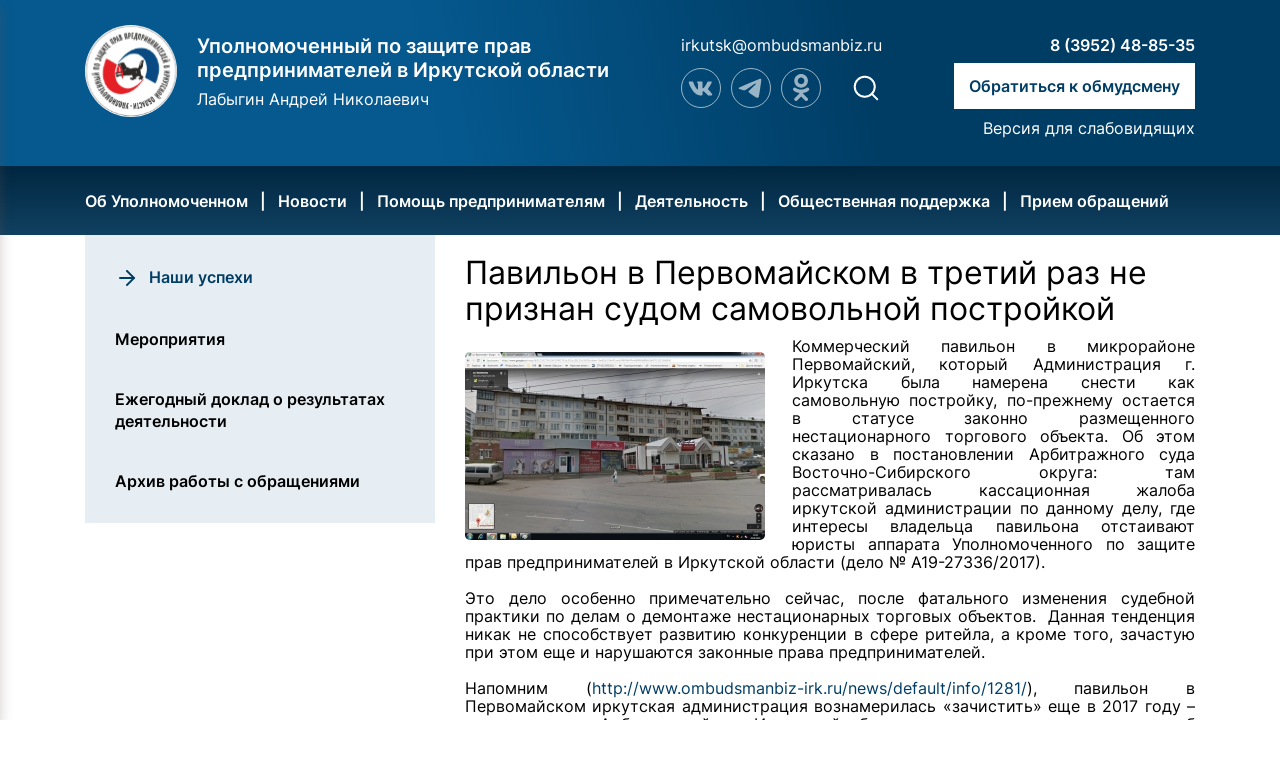

--- FILE ---
content_type: text/html; charset=UTF-8
request_url: http://www.ombudsmanbiz-irk.ru/activity/success/info/125/
body_size: 5559
content:
<!DOCTYPE html>
<html lang="ru">
<head>
	<title>
	Павильон в Первомайском в третий раз не признан судом самовольной постройкой</title>
<meta content="http://www.ombudsmanbiz-irk.ru/l1.png" property="og:image" />
<meta name='description' content='Описание раздела: павильон в первомайском в третий раз не признан судом самовольной постройкой' />
<meta name='keywords' content='Правозащитная деятельность, уполномоченный по защите прав предпринимателей в Иркутской области' />
<meta charset="UTF-8">
<meta name="viewport" content="width=device-width, initial-scale=1" type='text/css'>
<!-- <link rel='stylesheet' href='/files/site/css/bootstrap.css' type='text/css'> -->
<!-- <link rel='stylesheet' href='/files/site/css/bootstrap-theme.css' type='text/css'> -->
<!-- <link rel='stylesheet' href='/files/site/css/font-awesome.min.css' type='text/css'> -->
<!-- <link rel='stylesheet' href='/files/site/css/main.css?v=1.01' type='text/css'> -->
<!-- <link rel='stylesheet' href='/files/site/css/slick.css' type='text/css'> -->
<!-- lib of 2022-2023 redesign -->
<!-- <link rel='stylesheet' href='/files/site/lib/splide/splide.min.css' type='text/css'> -->
<link rel='stylesheet' href='/files/site/lib/splide/splide-core.min.css' type='text/css'>
<script type='text/javascript' src='/files/site/lib/splide/splide.min.js'></script>

<!-- style of 2022-2023 redesign -->
<link rel='stylesheet' href='/files/site/fonts/Inter/fonts.css' type='text/css'>
<link rel='stylesheet' href='/files/site/css/normalize.css?v=1.1768816932' type='text/css'>
<link rel='stylesheet' href='/files/site/css/basic.style.css?v=1.1768816932' type='text/css'>
<link rel='stylesheet' href='/files/site/css/custom.style.css?v=1.1768816932' type='text/css'>


<script type='text/javascript' src='/files/site/js/redesign/function.script.js?v=1.1768816932'></script>
<script type='text/javascript' src='/files/site/js/redesign/onload.script.js?v=1.1768816932'></script>

<!-- script of 2024 ver1 redesign -->

<!-- libs of 2022-2023 redesign -->
<link rel="stylesheet" href="https://cdn.jsdelivr.net/npm/@fancyapps/ui@4.0/dist/fancybox.css" />
<script src="https://cdn.jsdelivr.net/npm/@fancyapps/ui@4.0/dist/fancybox.umd.js"></script>	<!-- Yandex.Metrika counter -->
<script type="text/javascript">
	(function(d, w, c) {
		(w[c] = w[c] || []).push(function() {
			try {
				w.yaCounter26444901 = new Ya.Metrika({
					id: 26444901,
					webvisor: true,
					clickmap: true,
					trackLinks: true,
					accurateTrackBounce: true
				});
			} catch (e) {}
		});
		var n = d.getElementsByTagName("script")[0],
		s = d.createElement("script"),
		f = function() {
			n.parentNode.insertBefore(s, n);
		};
		s.type = "text/javascript";
		s.async = true;
		s.src = (d.location.protocol == "https:" ? "https:" : "http:") + "//mc.yandex.ru/metrika/watch.js";
		if (w.opera == "[object Opera]") {
			d.addEventListener("DOMContentLoaded", f, false);
		} else {
			f();
		}
	})(document, window, "yandex_metrika_callbacks");
</script><noscript>
	<div><img src="//mc.yandex.ru/watch/26444901" style="position:absolute; left:-9999px;" alt="" /></div>
</noscript><!-- /Yandex.Metrika counter --></head>

<body>
	<div id="app">
		<header>
			<div data-container>
	<section data-component="header">
		<div data-element="row">
			<div data-element="logo">
				<a href="/"><img src="/files/site/img/redesign/logo.svg"></a>
				<div>
											<h1 class="fw600 color-fff">
							Уполномоченный по защите прав предпринимателей в Иркутской области
						</h1>
						<h2 class="color-fff">
							Лабыгин Андрей Николаевич
						</h2>
									</div>
			</div>
			<div data-element="smm">
									<a href="mailto:irkutsk@ombudsmanbiz.ru" class="color-fff">irkutsk@ombudsmanbiz.ru</a>
					<div data-element="social-links">
						<a target='_blank' href='https://vk.com/id422831761'><img src="/files/site/img/redesign/vk.svg?v=1.1"></a>
						<a target='_blank' href="https://t.me/labygin"><img src="/files/site/img/redesign/tg.svg"></a>
						<a target='_blank' href="https://m.ok.ru/profile/566293057089"><img src="/files/site/img/redesign/odnocl.svg"></a>
						<a href="/search/" data-element="search-link"><img src="/files/site/img/redesign/search.svg"></a>
					</div>
							</div>
			<div data-container="phone">
				<a href="tel:83952488535" class="color-fff fw600">8 (3952) 48-85-35</a>
				<a href="/internet/" class="fw600 button-inclusio">Обратиться к обмудсмену</a>
									<a href="/?ver1" class="ver1_link">Версия для слабовидящих</a>
							</div>
		</div>
	</section>
</div>	


			<div data-container>
	<section data-component="nav">
		<div data-element="row" data-media="l">
			<ul class="color-fff">
				<li class='dropdown '><a class='fw600' href='/about/'>Об Уполномоченном</a><ul class = 'dropdown-menu'><li><a class='' href='/about/'>Бизнес-омбудсмен</a></li><li><a class='' href='/about/apparat/structure/'>Аппарат Уполномоченного</a></li><li><a class='' href='/about/apparat/zadachi/'>Правовые основы деятельности Уполномоченного </a></li><li><a class='' href='/civil/'>Государственная гражданская служба</a></li><li><a class='' href='/about/protivodeistvie/npd/'>Противодействие коррупции</a></li></ul></li><li class='dropdown '><a class='fw600' href='/news/default/'>Новости</a><ul class = 'dropdown-menu'><li><a class='' href='/news/default/'>Новости</a></li><li><a class='' href='/news/videogallery/'>Видео</a></li><li><a class='' href='/news/smi/'>Публикации СМИ</a></li></ul></li><li class='dropdown '><a class='fw600' href='/helpbusiness/law/'>Помощь предпринимателям</a><ul class = 'dropdown-menu'><li><a class='' href='/mery-podderjki-busnessa/'>Меры поддержки бизнеса</a></li><li><a class='' href='/o-chastichnoy-mobilizacii/'>Поддержка участников СВО</a></li><li><a class='' href='/helpbusiness/law/'>Комментарии и разъяснения законодательства</a></li></ul></li><li class='dropdown active'><a class='fw600' href='/activity/success/'>Деятельность</a><ul class = 'dropdown-menu'><li><a class='' href='/activity/events/'>Мероприятия</a></li><li><a class='' href='/activity/annual/'>Ежегодный доклад о результатах деятельности</a></li><li><a class='' href='/activity/archive/'>Архив работы с обращениями </a></li><li><a class='' href='/activity/success/'>Наши успехи </a></li></ul></li><li class='dropdown '><a class='fw600' href='/waitingRoom/represent/'>Общественная поддержка</a><ul class = 'dropdown-menu'><li><a class='' href='/waitingRoom/represent/'>Общественные представители</a></li><li><a class='' href='/waitingRoom/sovet/'>Общественный совет</a></li><li><a class='' href='/waitingRoom/probonopublico/'>Эксперты pro bono publico</a></li><li><a class='' href='/waitingRoom/expert/'>Экспертный совет</a></li></ul></li><li class='dropdown '><a class='fw600' href='/internet/'>Прием обращений</a><ul class = 'dropdown-menu'><li><a class='' href='/sposobi-obrashenia/'>Способы подачи обращения</a></li><li><a class='' href='/internet/'>Интернет-приемная</a></li><li><a class='' href='/contacts/'>Контакты</a></li><li><a class='' href='/internet/method/'>Порядок работы с обращениями</a></li></ul></li>			</ul>
		</div>
		<div data-element="row" data-media="m">
			<ul class="color-fff">
				<li>
					<a href='/' onclick="event.preventDefault();" id="open-menu">Меню</a>
				</li>
			</ul>
		</div>
	</section>
</div>
<div id="menu-overlay"></div>

	<nav class="real-menu" role="navigation">            
		<div data-element="logo">
			<a href="/"><img src="/files/site/img/redesign/logo.svg"></a>
			<div>
				<h3 class="fw600">
					Уполномоченный по защите прав предпринимателей в Иркутской области
				</h3>
				<h4 class="">
					Лабыгин Андрей Николаевич
				</h4>
			</div>
		</div>
	    <ul data-element="menu">
			<li class='dropdown '><a class='fw600' href='/about/'>Об Уполномоченном</a><ul class = 'dropdown-menu'><li><a class='' href='/about/'>Бизнес-омбудсмен</a></li><li><a class='' href='/about/apparat/structure/'>Аппарат Уполномоченного</a></li><li><a class='' href='/about/apparat/zadachi/'>Правовые основы деятельности Уполномоченного </a></li><li><a class='' href='/civil/'>Государственная гражданская служба</a></li><li><a class='' href='/about/protivodeistvie/npd/'>Противодействие коррупции</a></li></ul></li><li class='dropdown '><a class='fw600' href='/news/default/'>Новости</a><ul class = 'dropdown-menu'><li><a class='' href='/news/default/'>Новости</a></li><li><a class='' href='/news/videogallery/'>Видео</a></li><li><a class='' href='/news/smi/'>Публикации СМИ</a></li></ul></li><li class='dropdown '><a class='fw600' href='/helpbusiness/law/'>Помощь предпринимателям</a><ul class = 'dropdown-menu'><li><a class='' href='/mery-podderjki-busnessa/'>Меры поддержки бизнеса</a></li><li><a class='' href='/o-chastichnoy-mobilizacii/'>Поддержка участников СВО</a></li><li><a class='' href='/helpbusiness/law/'>Комментарии и разъяснения законодательства</a></li></ul></li><li class='dropdown active'><a class='fw600' href='/activity/success/'>Деятельность</a><ul class = 'dropdown-menu'><li><a class='' href='/activity/events/'>Мероприятия</a></li><li><a class='' href='/activity/annual/'>Ежегодный доклад о результатах деятельности</a></li><li><a class='' href='/activity/archive/'>Архив работы с обращениями </a></li><li><a class='' href='/activity/success/'>Наши успехи </a></li></ul></li><li class='dropdown '><a class='fw600' href='/waitingRoom/represent/'>Общественная поддержка</a><ul class = 'dropdown-menu'><li><a class='' href='/waitingRoom/represent/'>Общественные представители</a></li><li><a class='' href='/waitingRoom/sovet/'>Общественный совет</a></li><li><a class='' href='/waitingRoom/probonopublico/'>Эксперты pro bono publico</a></li><li><a class='' href='/waitingRoom/expert/'>Экспертный совет</a></li></ul></li><li class='dropdown '><a class='fw600' href='/internet/'>Прием обращений</a><ul class = 'dropdown-menu'><li><a class='' href='/sposobi-obrashenia/'>Способы подачи обращения</a></li><li><a class='' href='/internet/'>Интернет-приемная</a></li><li><a class='' href='/contacts/'>Контакты</a></li><li><a class='' href='/internet/method/'>Порядок работы с обращениями</a></li></ul></li>		</ul>
	</nav>
<style>
	#menu-overlay {
		 width: 100vw;
		 height: 100vh;
		 display: none;
		 position: fixed;
		 z-index: 3;
		 top: 0;
		 overflow: hidden;
		 background: rgba(0, 0, 0, 0.5);
		transition: 0.2s ease-in;
	}
	.real-menu {
		 position: fixed;
		 top: 0;
		 left: -300px;
		 z-index: 4;
		 width: 300px;
		 height: 100%;
		 padding: 0.5rem 1rem;
		 box-shadow: 0 6px 12px rgba(107, 82, 82, 0.3);
		 background-color: white;
		 -webkit-box-sizing: border-box;
		 -moz-box-sizing: border-box;
		 box-sizing: border-box;
		 transition: ease 0.2s all;
	}
	body.menu-open #menu-overlay {
		 display: block;
	}
	body.menu-open .real-menu {
		 left: 0;
	}
</style>		</header>
		<main>
			<div data-container="row">
				<section data-component="content-page">
					<div data-element="row">
						<section data-component="sidecontent">
							
<ul data-container="nav">
			
					<li data-element="arrow">
				<a href="/activity/success/">
					<img src="/files/site/img/redesign/arrow-right.svg">
					<span class="color-blue fw600">Наши успехи</span>
				</a>
			</li>
					
					<li>			
				<a href="/activity/events/">
					<span class="fw600">Мероприятия</span>
				</a>
			</li>
					
					<li>			
				<a href="/activity/annual/">
					<span class="fw600">Ежегодный доклад о результатах деятельности</span>
				</a>
			</li>
					
					<li>			
				<a href="/activity/archive/">
					<span class="fw600">Архив работы с обращениями </span>
				</a>
			</li>
			</ul>
						</section>
						<section data-container="content">
							
			<div style = 'margin: 10px 0;display:table;'>
				<h1>Павильон в Первомайском в третий раз не признан судом самовольной постройкой</h1>
				<img alt='' src = '/files/site/photo/achive/125b.jpg' style='width: 300px;float: left;margin-right: 27px; margin-bottom: 7px; margin-top: 15px; border-radius: 5px;'>
				<div style="text-align: justify;">
	Коммерческий павильон в микрорайоне Первомайский, который Администрация г. Иркутска была намерена снести как самовольную постройку, по-прежнему остается в статусе законно размещенного нестационарного торгового объекта. Об этом сказано в постановлении Арбитражного суда Восточно-Сибирского округа: там рассматривалась кассационная жалоба иркутской администрации по данному делу, где интересы владельца павильона отстаивают юристы аппарата Уполномоченного по защите прав предпринимателей в Иркутской области (дело № А19-27336/2017).&nbsp;</div>
<div style="text-align: justify;">
	&nbsp;</div>
<div style="text-align: justify;">
	Это дело особенно примечательно сейчас, после фатального изменения судебной практики по делам о демонтаже нестационарных торговых объектов.&nbsp; Данная тенденция никак не способствует развитию конкуренции в сфере ритейла, а кроме того, зачастую при этом еще и нарушаются законные права предпринимателей.</div>
<div style="text-align: justify;">
	&nbsp;</div>
<div style="text-align: justify;">
	Напомним (<a href="https://mail.yandex.ru/re.jsx?h=a,JavdDkFjZziaYn8YMAnFfA&amp;l=aHR0cDovL3d3dy5vbWJ1ZHNtYW5iaXotaXJrLnJ1L25ld3MvZGVmYXVsdC9pbmZvLzEyODEv">http://www.ombudsmanbiz-irk.ru/news/default/info/1281/</a>), павильон в Первомайском иркутская администрация вознамерилась &laquo;зачистить&raquo; еще в 2017 году &ndash; именно тогда в Арбитражный суд Иркутской области поступило исковое заявление об обязании снести за собственный счет самовольно построенный объект капитального строительства.&nbsp;</div>
<div style="text-align: justify;">
	&nbsp;</div>
<div style="text-align: justify;">
	- Администрация, заявляя иск к предпринимательнице, пыталась доказать, что ее павильон является самовольно возведенным объектом капитального строительства.&nbsp; Однако нестационарный торговый объект является движимым имуществом, что исключает применение статьи 222 ГК РФ. Именно поэтому мы&nbsp; сосредоточили свои усилия на доказательстве того, что данный павильон является временным сооружением, которое относится к разряду имущества движимого, - вспоминает юрист аппарата Уполномоченного Ольга Канышева, занимающаяся этим делом.</div>
<div style="text-align: justify;">
	&nbsp;</div>
<div style="text-align: justify;">
	Юристы бизнес-омбудсмена сумели отстоять свою позицию в Арбитражном суде Иркутской области, и в итоге предпринимателя обязали лишь снести бетонное крыльцо павильона, так как оно выходит за пределы предоставленного участка. Несогласная с этим решением суда городская администрация попыталась оспорить его в мае нынешнего года&mdash; однако безуспешно. Четвертый арбитражный апелляционный суд&nbsp; поддержал решение суда первой инстанции, а апелляционную жалобу городской администрации оставил без удовлетворения &mdash; соответствующее постановление было вынесено им 16 августа. Третья часть этой истории разворачивалась в нынешнем ноябре в Арбитражном суде Восточно-Сибирскогоокруга, куда скассационной жалобой обратилась Администрация г. Иркутска. Однако ее юристы и сейчас не сумели привести суду никаких принципиально новых доводов.&nbsp;</div>
<div style="text-align: justify;">
	&nbsp;</div>
<div style="text-align: justify;">
	В итоге суд кассационной оставил без изменений и решение Арбитражного суда Иркутской области от 05 апреля 2019 года, и постановление Четвертого арбитражного апелляционного суда от 16 августа 2019 года по тому же делу, а нынешнюю кассационную жалобу &ndash; без удовлетворения.&nbsp;</div>
<div>
	&nbsp;</div>

			</div>
			<div class='pull-left' style='margin-top:20px;'><a href='/activity/success/info/126/'>Предыдущий</a></div><div class='pull-right' style='margin-top:20px;'><a href='/activity/success/info/124/'>Следующий</a></div>						</section>
					</div>
				</section>
			</div>
		</main>
		<footer>
			<div data-container>
	<section data-component="footer-index">
		<div data-element="row">
			<ul data-container="menu-footer">
									<li><a class='' href='/about/'>Об Уполномоченном</a></li>
									<li><a class='' href='/news/default/'>Новости</a></li>
									<li><a class='' href='/helpbusiness/law/'>Помощь предпринимателям</a></li>
									<li><a class='' href='/activity/success/'>Деятельность</a></li>
									<li><a class='' href='/waitingRoom/represent/'>Общественная поддержка</a></li>
									<li><a class='' href='/internet/'>Прием обращений</a></li>
							</ul>
			<div data-container="contact">
				<a href="tel:83952488535" class="fw600">8 (3952) 48-85-35</a>
				<a href="tel:83952488534" class="fw600">8 (3952) 48-85-34</a>
				
				<a class="fw600" data-element="adress">г. Иркутск, бульвар Гагарина, 74 (четвертый этаж)</a>
			</div>
			<div data-container="buttonset">
				<a href="/internet/" class="fw600 button-inclusio-blue-dark">Обратиться к обмудсмену</a>
				<div data-element="social-links">
									<a target='_blank' href='https://vk.com/id422831761'><img src="/files/site/img/redesign/vk-footer.svg?v=1.1"></a>
					<a target='_blank' href="https://t.me/labygin"><img src="/files/site/img/redesign/tg-footer.svg"></a>
					<a target='_blank' href="https://m.ok.ru/profile/566293057089"><img src="/files/site/img/redesign/odnocl-footer.svg"></a>
								</div>
				<a href="mailto:irkutsk@ombudsmanbiz.ru" class="color-blue">irkutsk@ombudsmanbiz.ru</a>
			</div>
		</div>
	</section>
</div>		</footer>
	</div>
</body>
</html>

--- FILE ---
content_type: text/css
request_url: http://www.ombudsmanbiz-irk.ru/files/site/css/basic.style.css?v=1.1768816932
body_size: 2135
content:
*{
	font-family: "Inter";
	font-weight: 400;
}
h1,
h2,
h3,
h4,
h5,
h6,
p{
	padding: 0;
	margin: 0;
}
[data-component="content-page"] [data-container] h1,
[data-component="content-page"] [data-container] h2,
[data-component="content-page"] [data-container] h3,
[data-component="content-page"] [data-container] h4,
[data-component="content-page"] [data-container] h5,
[data-component="content-page"] [data-container] h6,
[data-component="content-page"] [data-container] p{
	padding: 0 0 10px 0;
	margin: 0 0 0 0;
}
[data-component="content-page"] [data-container="content"] a{
	color: #003d65;
}
[data-component="content-page"] [data-container="content"] a:hover{
	cursor: pointer;
	text-decoration: underline;
}
ul,
li{
	padding: 0;
	margin: 0;
	list-style: none;
}
#app{
	display: grid;
	grid-template-rows: max-content auto max-content;
	min-height: 100vh;
}
.button-inclusio{
	display: block;
	padding: 13px 14px;
	margin: 9px 0 0 0;
	color: #003D65;
	background: #fff;
	box-sizing: border-box;
	transition: .1s ease;
	border: 1px solid;
	border-color: transparent;
}
.button-inclusio:hover{
	color: #fff;
	border-color: #fff;
	background: #003D65;
	transition: .1s ease;
	cursor: pointer;
}
.button-inclusio-blue{
	display: block;
	padding: 13px 14px;
	margin: 9px 0 0 0;
	color: #003D65;
	background: #fff;
	box-sizing: border-box;
	border: 1px solid #003D65;
	transition: .1s ease;
}
.button-inclusio-blue:hover{
	color: #fff;
	background: #003D65;
	transition: .1s ease;
	cursor: pointer;
}
.button-inclusio-blue-dark{
	display: block;
	padding: 13px 14px;
	margin: 9px 0 0 0;
	color: #fff;
	background: #003D65;
	box-sizing: border-box;
	border: 1px solid #003D65;
	transition: .1s ease;
}
.button-inclusio-blue-dark:hover{
	color: #003D65;
	background: #fff;
	transition: .1s ease;
	cursor: pointer;
}
.color-blue{
	color: #003D65;
}
.color-black{
	color: #303030;
}
.color-fff{
	color: #fff;
}
.fw400{
	font-weight: 400;
}
.fw600{
	font-weight: 600;
}
.subtitle{
	font-size: 26px;
	line-height: 130%;
}
[data-container="row"]{
	max-width: 1200px;
	margin: 0 auto;
}
[data-element="row"]{
	max-width: 1110px;
	margin: 0 auto;
}

--- FILE ---
content_type: text/css
request_url: http://www.ombudsmanbiz-irk.ru/files/site/css/custom.style.css?v=1.1768816932
body_size: 20469
content:
.form-tooltip.form-tooltip-top {
	margin-top: -15px;
	margin-bottom: 15px;
	background: #C32C2C;
	color: #fff;
	padding: 3px;
}
.ver1_link{
	
    color: #fff;
    padding: 10px 0;
    display: inline-block;
}
[data-component="header"]{
	background: linear-gradient(257.49deg, #003D65 32.69%, #05598F 66.67%);
}
[data-component="header"] [data-element="row"]{
	display: grid;
	grid-template-columns: auto 275px max-content;
	padding: 25px 0 19px 0;
}
[data-component="header"] [data-element="logo"]{
	display: grid;
	grid-template-columns: 92px auto;
	grid-gap: 20px;
}
[data-component="header"] [data-element="logo"] h1{
	font-size: 20px;
	line-height: 120%;
	padding: 9px 0 6px 0;
}
[data-component="header"] [data-element="logo"] h2{
	font-size: 16px;
	line-height: 140%;
}
[data-component="header"] [data-container="phone"]{
	justify-self: flex-end;
	text-align: right;
	padding: 11px 0 0 0;
}
[data-component="header"] a[href*="mailto:"]{
}
[data-component="header"] [data-element="smm"]{
	padding: 11px 0 0 2px;
	display: grid;
	grid-auto-rows: max-content;
	grid-gap: 14px;
}
[data-component="header"] [data-element="social-links"]{
	display: grid;
	grid-template-columns: repeat(3, max-content) auto;
	max-width: 200px;
	grid-gap: 10px;
	align-items: center;
}
[data-component="header"] [data-element="search-link"]{
	justify-self: flex-end;
}
[data-component="nav"] {
	background: linear-gradient(180deg, #002741 0%, #114161 100%);
}
[data-component="nav"] [data-element="row"]{
	position: relative;
}
[data-component="nav"] [data-element="row"][data-media="m"]{
	display: none;
}
[data-component="nav"] .dropdown-menu{
	display: none;
	background: #0e3c5c;
	position: absolute;

	padding: 10px 10px 10px 10px;
	background: #fff;
	color: #0e3c5c;
	grid-template-columns: max-content;
	grid-gap: 5px;
	border: 1px solid #0e3c5c;
	border-radius: 3px;
	z-index: 10;
}
[data-component="nav"] .dropdown-menu a:hover{
	text-decoration: underline;
}
[data-component="nav"] .dropdown:last-of-type .dropdown-menu{
	right: 0;
}
[data-component="nav"] .dropdown:hover .dropdown-menu{
	display: block;
	display: grid;
}
[data-component="nav"] ul{
	display: grid;
	grid-template-columns: repeat(6, 1fr);
	grid-template-columns: repeat(6, max-content);
	align-items: center;
	padding: 11px 0 10px;
}
[data-component="nav"] .dropdown {
	position: relative;
}
[data-component="nav"] .dropdown > a{
	padding: 15px 0;
	display: block;
}
[data-component="nav"] .dropdown > a:after{
	content: "|";
	display: inline-block;
	padding: 0 12px 0 12px;
}
[data-component="nav"] .dropdown:last-of-type > a:after{
	content: none;
}
[data-component="front-screen"]{
	display: grid;
	grid-template-columns: 1fr 1fr;
/*	grid-template-columns: 50% 50%;*/
	grid-gap: 28px;
}
[data-component="front-screen"] [data-component="splide-slider"]{
	  padding: 23px 0 20px 0px;
}
[data-component="front-screen"] .splide{
	position: relative;
}
[data-component="front-screen"] .splide__arrows{
	position: absolute;
	top: calc(40% - 30px);
	width: 100%;
	height: 0;
	display: grid;
	grid-template-columns: max-content max-content;
	justify-content: space-between;
	align-content: center;
	padding: 0 40px 0 40px;
	box-sizing: border-box;
}
[data-component="front-screen"] .splide__arrow{
	background: transparent;
	border: transparent;
	box-shadow: none;
	cursor: pointer;
}
[data-component="front-screen"] .splide__slide{
	position: relative;
}
[data-component="front-screen"] .splide__slide img{
	width: 100%;
	object-fit: cover;
	object-position: center;
}
[data-component="front-screen"] .splide__slide [data-element="subtext"]{
	position: absolute;
	left: 0;
	bottom: 0;
	font-size: 20px;
	line-height: 120%;
	background: #003D65;
	opacity: 0.7;
	color: #fff;
	box-sizing: border-box;
	display: grid;
	height: 137px;
	width: 100%;
	align-items: center;
	justify-content: center;
	padding: 0px 54px 0 45px;
}
[data-component="front-screen"] .splide__slide a{
	cursor: pointer;
}
[data-component="front-screen"] .splide__slide a:hover{
	text-decoration: underline;
}
[data-component="front-screen"] [data-component="actual-news"]{
	padding: 0px 45px 0 0px;
}
[data-component="front-screen"] [data-component="actual-news"] a:hover{
	cursor: pointer;
	text-decoration: underline;
}
[data-component="front-screen"] [data-container="head"]{
	display: grid;
	grid-template-columns: auto max-content;
	align-items: center;
	padding: 23px 0 20px 0px;
}
[data-component="front-screen"] [data-container="head"] a{
	text-decoration: underline;
}
[data-component="front-screen"] [data-container="head"] h3{
	font-size: 20px;
	line-height: 120%;
}
[data-component="front-screen"] [data-container="list"] li{
	display: grid;
	grid-template-columns: 160px auto;
	grid-gap: 15px 30px;
	margin: 0 0 15px 0;
}
[data-component="front-screen"] [data-container="list"] [data-element="img"] {
  width: 160px;
  height: 135px;
}
[data-component="front-screen"] [data-container="list"] h4{
	padding: 11px 0 5px 0;
	font-size: 16px;
	line-height: 140%;
/*	max-height: 45px;*/
	overflow-y: hidden;
}
[data-component="front-screen"] [data-container="list"] [data-element="text"]{
	padding: 4px 0 0px 0;
	font-size: 16px;
	line-height: 140%;
}
[data-component="front-screen"] .button-inclusio-blue{
	margin: 31px 0 0 0;
	max-width: 330px;
	font-size: 16px;
	line-height: 140%;
	padding: 10px 9px;
}
[data-component="front-screen"] [data-container="list"] p{
	font-weight: 400;
	font-size: 16px;
	line-height: 140%;
}
[data-component="front-screen"] [data-container="list"] img{
	height: 100%;
	object-fit: cover;
}
[data-component="front-screen"] [data-element="date"]{
	font-weight: 400;
	font-size: 16px;
	line-height: 140%;
	opacity: 0.5;
}
[data-component="fast-link"] {
	padding: 79px 0 79px 0;
}
[data-component="fast-link"] ul{
	display: grid;
	grid-template-columns: 1fr 1fr 1fr;
	grid-gap: 30px;
} 
[data-component="fast-link"] li{
	position: relative;
	min-height: 236px;
	box-sizing: border-box;
	padding: 30px 40px 0 30px;
	box-sizing: border-box;
}
[data-component="fast-link"] li a:hover{
	cursor: pointer;
	text-decoration: underline;
}
[data-component="fast-link"] img{
	position: absolute;
	width: 100%;
	height: 100%;
	object-fit: cover;
	object-position: center;
	top: 0;
	left: 0;
	z-index: -1;
}
[data-component="success-index"] [data-container="head"]{
	display: grid;
	grid-template-columns: auto max-content;
	align-items: center;
	padding: 2px 0 30px 0px;
}
[data-component="success-index"] [data-container="head"] a{
	text-decoration: underline;
}
[data-component="success-index"] ul{
	display: grid;
	grid-template-columns: 1fr 1fr 1fr 1fr;
	grid-gap: 29px;
}
[data-component="success-index"] li{
	display: grid;
	grid-auto-rows: max-content;
	grid-gap: 10px;
}
[data-component="success-index"] li img{
	width: 100%;
	height: 227px;
	object-fit: cover;
}
[data-component="success-index"] [data-element="content"]{
	font-size: 16px;
	line-height: 140%;
}
[data-component="success-index"] [data-element="content"]:hover{
	cursor: pointer;
	text-decoration: underline;
}
[data-component="use-link"]{
	padding: 80px 0 50px 0;
}
[data-component="use-link"] [data-component="splide-slider"]{
	padding: 29px 0 30px 0;
}
[data-component="use-link"] .splide{
	position: relative;
}
[data-component="use-link"] .splide__slide a{
	display: grid;
	height: 100%;
	align-items: center;
	justify-content: center;
}
[data-component="use-link"] .splide__slide img{

}
[data-component="use-link"] .splide__arrows{
	position: absolute;
	top: 50%;
	width: calc(100% + 68px);
	height: 0;
	display: grid;
	grid-template-columns: max-content max-content;
	justify-content: space-between;
	align-content: center;
	padding: 0 0px 0 0;
	box-sizing: border-box;
	left: -34px;
}
[data-component="use-link"] .splide__arrow{
	background: transparent;
	border: transparent;
	box-shadow: none;
	cursor: pointer;
}
[data-component="footer-index"]{
	background: #E7EEF3;
}
[data-component="footer-index"] [data-element="row"]{
	display: grid;
	grid-template-columns: auto 298px 244px;
	padding: 50px 0 50px 0;
}
[data-component="footer-index"] [data-container="menu-footer"]{
	display: grid;
	grid-template-columns: 1fr 1fr;
	max-width: 494px;
	padding: 12px 0 0 0;
	grid-gap: 18px 30px;
}
[data-component="footer-index"] [data-container="contact"]{
	display: grid;
	padding: 12px 0 0 0;
	grid-auto-rows: max-content;
	grid-gap: 8px;
}
[data-component="footer-index"] [data-element="adress"]{
	padding: 10px 0 0 0;
	max-width: 250px;
	line-height: 120%;
}
[data-component="footer-index"] [data-container="buttonset"]{
	display: grid;
	grid-auto-rows: max-content;
	justify-items: flex-end;
	grid-gap: 14px;
}
[data-component="footer-index"] [data-element="social-links"]{
	display: grid;
	grid-template-columns: repeat(3, max-content);
	grid-gap: 12px;
}
[data-component="content-page"] [data-container="list"] h1{
	font-size: 26px;
	line-height: 130%;
	padding: 23px 0 21px 0;
}
[data-component="content-page"] [data-element="row"]{
	display: grid;
	grid-template-columns: 350px auto;
	grid-gap: 30px;
}
[data-component="content-page"] [data-container="front"]{
	padding: 0 0 26px 0;
}
[data-component="content-page"] [data-element="head"]{
	display: grid;
	grid-template-columns: max-content max-content;
	grid-gap: 10px;
	align-items: center;
	padding: 10px 0 10px 0;
}
[data-component="content-page"] [data-element="head"] span{
	font-size: 20px;
	line-height: 120%;
}
[data-component="content-page"] [data-container="content"] li p{
	padding: 10px 0 0 0;
	font-size: 16px;
	line-height: 140%;
}
[data-component="content-page"] [data-container="content"] li{
	/*на странице http://www.ombudsmanbiz-irk.ru/about/apparat/npa/ у контента большой отступ */
/*	list-style: inside;*/
	margin: 0 0 0 20px;
}
[data-page="about"] [data-component="content-page"] [data-container="content"] li{
		padding: 0 0 30px 0;

}
[data-component="content-page"] [data-element="highlight"]{
	margin: 40px 0 0px 0;
	padding: 10px 20px 20px 20px;
	background: #E7EEF3;
}
[data-component="content-page"] [data-container="content"]{
	padding: 10px 0 40px 0;
}
[data-component="sidecontent"] ul{
	background: #E7EEF3;
	padding: 12px 30px;
	margin: 0 0 20px 0;
}
[data-component="sidecontent"] {
	height: max-content;
	position: sticky;
	top: 0px;
	padding: 0 0 50px 0;
}
[data-component="sidecontent"] ul[data-container="nav"] li{
	padding: 19px 0;
}
[data-component="sidecontent"] ul[data-container="nav"] li:not(li:last-of-type){
	border-bottom: 1px solid #003D65;
}
[data-component="sidecontent"] li a span{
	font-size: 16px;
	line-height: 140%;
}
[data-component="sidecontent"] [data-element="arrow"] a{
	display: grid;
	grid-template-columns: max-content auto;
	grid-gap: 10px;
}
[data-component="sidecontent"] a span:hover{
	color: #05304c;
}
[data-component="content-page"] [data-container="list"] li{
	display: grid;
	grid-template-columns: 160px auto;
	grid-gap: 15px 30px;
	margin: 0 0 15px 0;
}
[data-component="content-page"] [data-container="list"] img {
  height: 100%;
  object-fit: cover;
  max-height: 135px;
}
[data-component="content-page"] [data-element="date"] {
  font-weight: 400;
  font-size: 16px;
  line-height: 140%;
  opacity: 0.5;
}
[data-component="content-page"] [data-container="list"] h4 {
  padding: 11px 0 5px 0;
  font-size: 16px;
  line-height: 140%;
  max-height: 45px;
  overflow-y: hidden;
}
[data-component="content-page"] [data-container="list"] [data-element="text"] {
  padding: 4px 0 0px 0;
  font-size: 16px;
  line-height: 140%;
}
[data-component="calendar"] [data-element="calendar-item"]{
	display: grid;
	grid-template-columns: 1fr 1fr 1fr;
	grid-gap: 20px 15px;
	padding: 20px 10px 20px 10px;
	margin: 10px 0 0 0;
	width: 100%;
	box-sizing: border-box;
}
[data-component="calendar"] [data-element="calendar-item"] a:hover{
	cursor: pointer;
	text-decoration: underline;
}
[data-component="calendar"] [data-status='hidden']{
	display: none;
}
#paginator{
	padding: 10px 0 20px 0;
}
#paginator .paginator-active{
	background: #003d65;
	color: #fff;
	border-radius: 2px;
}
[data-containet='pull-left-right']{
	display: grid;
	grid-auto-flow: column;
	grid-auto-columns: max-content;
	grid-gap: 10px;
	padding: 10px 0 50px 0;
}
[data-containet='pull-left-right'] a{
	font-weight: bold;
}
[data-component="content-page"] [data-component="item"]{
	padding: 25px 0 0 0;
}
[data-component="content-page"] [data-component="item"] h1{
	padding: 10px 0 15px 0;
}
[data-component="fotorama"]{
	padding: 25px 0 10px 0;
	display: grid;
	grid-template-columns: repeat(4, 1fr);
	grid-gap: 10px;
}
[data-component="videorama"]{
	padding: 25px 0 10px 0;
}
.anons.table td{
	  padding: 10px;
}
[data-component="apparat-structure"] {
	padding: 15px 0 0 0;
}
[data-component="apparat-structure"] li{
	display: grid;
	grid-template-columns: 200px auto;
	grid-gap: 10px;
	padding: 0 0 10px 0;
	margin: 0 !important;
}
[data-component="contact"]{
	margin: 10px 0 20px 0;
	border: 2px solid #4E87D5;
	padding: 15px;
	display: grid;
	grid-gap: 10px;
}
[data-component="contact"] li{
	display: grid;
	grid-template-columns: max-content auto;
	align-items: center;
	grid-gap: 10px;
}
[data-component="content-page"] [data-component="contact"] li p{
	padding: 0;
}
[data-element='achive-item']{
	margin: 10px 0;
	display: grid;
	grid-template-columns: 150px auto;
	grid-gap: 15px;
}
[data-container="internet-form-list"] {
	padding: 10px 0 20px 0;
	display: grid;
	grid-gap: 10px;
}
[data-container="internet-form-list"] li{
	list-style-position: inside;
}
[data-component="internet-form"]{
	border: 2px solid #397cbf;
	padding: 20px;
	display: grid;
	grid-gap: 10px;
}
[data-component="internet-form"] textarea,
[data-component="internet-form"] input{
	display: block;
	padding: 5px 10px;
	resize: none;
}
[data-component="internet-form"] [type='submit']{
	background: #3B79B6;
	height: 46px;
	box-shadow: 0 1px 1px #ADADAD;
	color: #fff;
	border: transparent;
	border-radius: 3px;
	cursor: pointer;
}
[data-component="validation-messages"] ul{
	border: 1px solid red;
	padding: 10px;
	border-radius: 3px;
	display: grid;
	grid-gap: 5px;
}
.real-menu h3{
	font-size: 16px;
}
.real-menu h4{
	padding: 5px 0 0 0;
	font-size: 14px;
}
.real-menu ul[data-element="menu"]{
	padding: 20px 0 20px 0;
	max-height: 70vh;
	overflow-y: scroll;
	display: grid;
	grid-gap: 10px;
}
.real-menu ul .dropdown-menu{
  padding: 5px 0 0 20px;
  display: grid;
  grid-gap: 5px;
}

[data-component="content-page"] [data-container] form{
  padding: 0 20px;
}
[data-component="content-page"] [data-container] form .text-muted{
    padding: 5px 0 0 0;
}
@media (max-width: 1200px){
	[data-element="row"]{
		padding-left: 20px !important;
		padding-right: 20px !important;
	}
	[data-component="header"] [data-element="logo"] h1 {
	  font-size: 14px;
	}
	[data-component="header"] [data-element="logo"] h2{
		font-size: 12px;
	}
	[data-component="header"] [data-element="row"] {
		grid-template-columns: 460px auto max-content;
	}
	[data-component="nav"] .dropdown > a{
		font-size: 14px;
	}
	[data-component="use-link"]{
		max-width: 100vw;
	}
	[data-component="footer-index"] [data-container="menu-footer"]{
		grid-template-columns: 1fr;
	}
	[data-component="footer-index"] [data-element="row"] {
		grid-template-columns: 1fr 1fr 1fr;
	}
	[data-component="use-link"] .splide__arrows{
		display: none;
	}
}
@media (max-width: 1023px){
	[data-component="content-page"] [data-element="row"] {
		grid-template-columns: 100%;
		grid-gap: 0;
	}
	[data-component="sidecontent"] {
		padding: 0 0 10px 0;
		position: static;
	}
	[data-component="header"] [data-element="row"] {
	  grid-template-columns: 460px auto;
	}
	[data-component="header"] [data-container="phone"] {
	  grid-column: 2;
	}
	[data-component="nav"] [data-element="row"][data-media="l"]{
		display: none;
	}
	[data-component="nav"] [data-element="row"][data-media="m"]{
		display: block;
	}
	[data-component="header"] [data-element="smm"]{
		justify-content: flex-end;
	}
	[data-component="front-screen"]{
		grid-template-columns: 100%;
		grid-template-rows: 400px auto;
	}
	[data-component="front-screen"] .splide__slide img {
		max-height: 400px;
		object-position: 0px -110px;
	}
	[data-component="front-screen"] [data-component="actual-news"] {
	  padding: 0 20px;
	}
	[data-component="apparat-structure"] li{
		padding: 0 0 15px 0;
	}
	[data-component="content-page"] [data-container="list"] img {
		height: max-content;
		max-height: 300px;
		object-position: top;
	}
}
@media (max-width: 767px){
	[data-component="use-link"] .splide p > a{
		font-size: 12px;
	}
	[data-component="content-page"] [data-element="head"]{
		grid-template-columns: 100%;
	}
	[data-component="header"] [data-element="row"] {
		grid-template-columns: 100%;
		justify-items: center;
	}
	[data-component="header"] [data-container="phone"]{
		grid-column: 1;
		justify-self: center;
		text-align: center;
	}
	[data-component="fast-link"] ul{
		grid-template-columns: 100%;
	}
	[data-component="success-index"] ul{
		grid-template-columns: 1fr 1fr;
	}
	[data-component="footer-index"] [data-element="row"] {
		grid-template-columns: 100%;
		grid-gap: 30px;
	}
	[data-component="footer-index"] [data-container="buttonset"]{
		justify-items: unset;
		width: max-content;
		max-width: 100%;
	}
	[data-component="success-index"] li img{
		width: 100%;
	}
	[data-component="footer-index"] [data-element="adress"]{
		padding: 0;
		line-height: 150%;
	}
	[data-component="apparat-structure"] li {
	  grid-template-columns: 150px auto;
	}
	[data-component="content-page"] [data-container] h1{
		font-size: 18px;
	}
	[data-component="content-page"] [data-container="list"] li {
/*		grid-template-columns: 100px auto;*/
		grid-gap: 15px 20px;
	}
	[data-component="content-page"] [data-container="list"] [data-fancybox="gallery"]{
		display: block;
		margin: 0 0 5px 0;
		max-height: 100px;
	}
	[data-component="content-page"] [data-container="list"] [data-fancybox="gallery"] img{
		height: max-content;
		height: 100%;
		width: 100%;
		object-fit: cover;
	}
	[data-component="content-page"] table{
		font-size: 12px;
	}
	[data-component="fotorama"]{
		grid-template-columns: repeat(3, 1fr);
	}
	[data-component="fotorama"] img{
		height: max-content;
	}
}
@media (max-width: 479px){
	[data-component="success-index"] ul{
		grid-template-columns: 100%;
	}
	[data-component="header"] [data-element="logo"] {
		grid-template-columns: 55px auto;
	}
	[data-component="header"] [data-element="row"]{
		justify-content: center;
		grid-gap: 10px;
	}
	[data-component="front-screen"] .splide__slide [data-element="subtext"] {
		font-size: 14px;
		padding: 10px;
		height: 100px;
	}
	[data-component="front-screen"]{
		grid-template-rows: unset;
	}
	[data-component="front-screen"] [data-container="list"] li {
		grid-template-columns: 100px auto;
		grid-gap: 15px 10px;
	}
	[data-component="front-screen"] [data-container="list"] [data-element="img"]{
		width: 100%;
		/*height: auto;*/
	}
	[data-component="front-screen"] [data-component="actual-news"]{
		padding: 0;
	}
	[data-component="front-screen"] [data-container="list"] h4{
	/*		max-height: 35px;*/
	}
	[data-component="front-screen"] .splide__slide img{
		object-position: bottom;
	}
	[data-component="front-screen"] [data-container="list"] [data-element="text"],
	[data-component="front-screen"] [data-container="list"] h4{
		font-size: 14px;
	}
	[data-component="apparat-structure"] li {
	  grid-template-columns: 150px auto;
	}
	#paginator {
	  padding: 10px 0 20px 0;
	  display: grid;
	  grid-template-columns: repeat(10, 1fr);
	  grid-gap: 10px 0;
	}
	[data-component="internet-form"]{
		padding: 10px;
	}
	[data-component="internet-form"] textarea, [data-component="internet-form"] input {
	  font-size: 14px;
    border: 1px solid #dedede;
	}
	[data-component="internet-form"] [data-element="policy-text"]{
		font-size: 12px;
	}
	[data-containet="pull-left-right"] {
		grid-auto-flow: unset;
		grid-gap: 5px;
	}
	[data-component="content-page"] [data-container="list"] li {
	  grid-template-columns: 100%;
	  padding: 0px 0 20px 0;
		margin: 0 0 20px 0;
		border-bottom: 1px solid #dedede;
	}
	[data-component="content-page"] [data-container="list"] img{
		width: 100%;
	}
	[data-component="content-page"] [data-container="content"] a{
		font-size: 14px;
	}
}
@media (max-height: 700px){
	.real-menu ul[data-element="menu"]{
		max-height: 60vh;
	}
}
@media (max-height: 600px){
	.real-menu ul[data-element="menu"]{
		max-height: 50vh;
	}
}

--- FILE ---
content_type: image/svg+xml
request_url: http://www.ombudsmanbiz-irk.ru/files/site/img/redesign/tg-footer.svg
body_size: 747
content:
<svg width="40" height="40" viewBox="0 0 40 40" fill="none" xmlns="http://www.w3.org/2000/svg">
<circle cx="20" cy="20" r="19.5" stroke="#003D65"/>
<path d="M28.4358 10.9591C28.4358 10.9591 30.5402 10.1384 30.3642 12.1312C30.3062 12.9519 29.7802 15.8243 29.3707 18.9308L27.9678 28.1337C27.9678 28.1337 27.8508 29.4819 26.7984 29.7164C25.7465 29.9504 24.168 28.8958 23.8755 28.6613C23.6415 28.4852 19.4913 25.8473 18.0299 24.5582C17.6204 24.2061 17.1524 23.503 18.0884 22.6824L24.226 16.8204C24.9275 16.1174 25.6289 14.4761 22.7061 16.4689L14.5215 22.0372C14.5215 22.0372 13.586 22.6239 11.8327 22.0963L8.03233 20.9236C8.03233 20.9236 6.62942 20.0444 9.02629 19.1653C14.8725 16.4104 22.0631 13.597 28.4347 10.9591H28.4358Z" fill="#003D65"/>
</svg>


--- FILE ---
content_type: image/svg+xml
request_url: http://www.ombudsmanbiz-irk.ru/files/site/img/redesign/odnocl-footer.svg
body_size: 2375
content:
<svg width="40" height="40" viewBox="0 0 40 40" fill="none" xmlns="http://www.w3.org/2000/svg">
<circle cx="20" cy="20" r="19.5" stroke="#003D65"/>
<path d="M18.9003 6.078C16.4739 6.5158 14.4062 8.29866 13.6361 10.6143C13.3618 11.4424 13.288 11.896 13.288 12.8507C13.288 14.0639 13.4779 14.8762 13.979 15.8784C14.939 17.7879 16.6691 19.1171 18.7631 19.5549C19.5174 19.7131 20.6673 19.7131 21.4216 19.5549C22.851 19.2542 23.9429 18.674 24.9504 17.6771C26.9495 15.6885 27.5086 12.8296 26.4167 10.1606C25.557 8.05075 23.5684 6.45778 21.3108 6.07273C20.7306 5.97251 19.4541 5.97778 18.9003 6.078ZM20.8994 9.60679C22.5767 10.0024 23.7055 11.7483 23.3679 13.4362C23.1833 14.3382 22.6928 15.0819 21.9385 15.583C20.2981 16.6855 18.0352 16.0789 17.1596 14.3013C16.5108 12.9879 16.7587 11.5162 17.8031 10.4771C18.1987 10.0815 18.8053 9.73338 19.3117 9.61206C19.7178 9.51184 20.488 9.51184 20.8994 9.60679Z" fill="#003D65"/>
<path d="M13.2457 19.6233C12.291 19.8818 11.7161 21.1055 12.1433 21.9811C12.3332 22.3714 13.0242 22.9939 13.8576 23.5213C14.9495 24.2176 16.3948 24.7081 18.0879 24.9561C18.4044 25.0035 18.6734 25.0457 18.6787 25.0563C18.6893 25.0668 17.513 26.2695 16.0677 27.7306C13.1033 30.7266 13.2299 30.5631 13.2721 31.3279C13.2932 31.7921 13.4515 32.1402 13.789 32.4725C14.1319 32.8207 14.4642 32.9684 14.96 32.9895C15.6879 33.0264 15.6774 33.0369 17.9983 30.7055C19.4013 29.2971 20.0554 28.6747 20.1345 28.6747C20.2136 28.6747 20.873 29.3024 22.2813 30.7002C24.5442 32.9578 24.5917 33 25.2194 33C25.673 33 26.0633 32.8418 26.4273 32.5147C26.5855 32.367 26.7807 32.1244 26.8598 31.9767C26.9811 31.7446 27.0022 31.6444 27.0022 31.233C27.0022 30.8374 26.9811 30.7213 26.8756 30.5209C26.7965 30.3626 25.8892 29.4132 24.1644 27.6884C22.7402 26.2589 21.5903 25.0774 21.6062 25.0616C21.622 25.0405 21.8699 24.993 22.1547 24.9508C24.5073 24.5974 26.2321 23.8589 27.5402 22.6405C28.1204 22.0972 28.2629 21.8123 28.2312 21.269C28.189 20.5991 27.8092 19.9978 27.2554 19.7288C27.0128 19.6075 26.8967 19.5811 26.5591 19.5864C26.0528 19.5917 25.7679 19.7024 25.0769 20.1613C24.0695 20.826 22.8774 21.2901 21.6114 21.5064C21.0207 21.6066 20.8044 21.6172 19.8813 21.5908C19.0216 21.5697 18.7156 21.538 18.2409 21.4325C17.1279 21.1846 16.1574 20.7838 15.2396 20.2088C14.575 19.7868 14.3323 19.6708 13.9737 19.6075C13.5992 19.5389 13.5675 19.5389 13.2457 19.6233Z" fill="#003D65"/>
</svg>


--- FILE ---
content_type: image/svg+xml
request_url: http://www.ombudsmanbiz-irk.ru/files/site/img/redesign/tg.svg
body_size: 781
content:
<svg width="40" height="40" viewBox="0 0 40 40" fill="none" xmlns="http://www.w3.org/2000/svg">
<circle cx="20" cy="20" r="19.5" stroke="white" stroke-opacity="0.6"/>
<path d="M28.4358 10.9591C28.4358 10.9591 30.5402 10.1385 30.3642 12.1313C30.3062 12.9519 29.7802 15.8244 29.3707 18.9308L27.9678 28.1338C27.9678 28.1338 27.8508 29.482 26.7984 29.7165C25.7465 29.9505 24.168 28.8959 23.8755 28.6613C23.6415 28.4853 19.4913 25.8474 18.0299 24.5582C17.6204 24.2061 17.1524 23.503 18.0884 22.6824L24.226 16.8205C24.9275 16.1174 25.6289 14.4762 22.7061 16.469L14.5215 22.0373C14.5215 22.0373 13.586 22.6239 11.8327 22.0963L8.03233 20.9236C8.03233 20.9236 6.62942 20.0445 9.02629 19.1654C14.8725 16.4105 22.0631 13.597 28.4347 10.9591H28.4358Z" fill="white" fill-opacity="0.6"/>
</svg>


--- FILE ---
content_type: image/svg+xml
request_url: http://www.ombudsmanbiz-irk.ru/files/site/img/redesign/search.svg
body_size: 482
content:
<svg width="30" height="30" viewBox="0 0 30 30" fill="none" xmlns="http://www.w3.org/2000/svg">
<path d="M13.75 23.75C19.2728 23.75 23.75 19.2728 23.75 13.75C23.75 8.22715 19.2728 3.75 13.75 3.75C8.22715 3.75 3.75 8.22715 3.75 13.75C3.75 19.2728 8.22715 23.75 13.75 23.75Z" stroke="white" stroke-width="2" stroke-linecap="round" stroke-linejoin="round"/>
<path d="M26.25 26.25L20.8125 20.8125" stroke="white" stroke-width="2" stroke-linecap="round" stroke-linejoin="round"/>
</svg>


--- FILE ---
content_type: application/x-javascript; charset=UTF-8
request_url: http://www.ombudsmanbiz-irk.ru/files/site/js/redesign/function.script.js?v=1.1768816932
body_size: 13406
content:
var initSplide = function () 
{
    for (let sli of document.querySelectorAll(`[data-component="splide-slider"]`))
    {
        if ( sli.getAttribute("data-splide") != null ) {
            return;
        }

        var splide = new Splide(sli.querySelector(`.splide`), {
            type : 'loop',
            
            pagination: !1,
            autoplay: !1,
            interval: 5000,
            pauseOnHover: 1,
            resetProgress: !1,
            perMove: 1,
            autoWidth: !1,
            gap: 10,
            perPage: 1,

            breakpoints: {
                1024: {
                    perPage: 1,
                    gap: 10,
                },
            },
        });

        splide.mount();
    }
    return;
}
var initSplideUseLink = function () 
{
    if ( document.querySelector(`[data-splide="use-link"] .splide`) == null ) {
        return;
    } 
    var splide = new Splide(document.querySelector(`[data-splide="use-link"] .splide`), {
        type : 'loop',
        
        pagination: !1,
        autoplay: !1,
        pauseOnHover: 1,
        resetProgress: !1,
        perMove: 1,
        autoWidth: !1,
        gap: 30,
        perPage: 6,
        // arrows: 1,

        breakpoints: {
            1200: {
                perPage: 4,
            },
            767: {
                perPage: 2,
            },

        },
    });

    splide.mount();
    return;
}
var changeCalendar = function (event) 
{
    let calendar_id = event.target.value;
    let calendar = document.querySelector(`[data-component='calendar'] [data-year='${calendar_id}']`);
    let calendar_list = document.querySelectorAll(`[data-component='calendar'] [data-year]`);

    for (let calend of calendar_list){
        calend.setAttribute(`data-status`, `hidden`);
        if ( calend.getAttribute(`data-year`) == calendar_id ) {
            calend.removeAttribute(`data-status`);
        }
    }       
}
var form = function (event) 
{
    let app = {};

    app.submit = function (form_id) 
    {
        var form = document.querySelector(form_id);

        let data_raw = {};
        data_raw['name'] = document.querySelector(`[name="name"]`).value;
        data_raw['legalName'] = document.querySelector(`[name="legalName"]`).value;
        data_raw['address'] = document.querySelector(`[name="address"]`).value;
        data_raw['phone'] = document.querySelector(`[name="phone"]`).value;
        data_raw['email'] = document.querySelector(`[name="email"]`).value;
        data_raw['question'] = document.querySelector(`[name="question"]`).value;
        

        let error_log = "";
        document.querySelector(`[data-component="validation-messages"]`).innerHTML = "";
        for (let d in data_raw)
        {
            if ( data_raw[d].length == 0 ) {
                let fieldname = document.querySelector(`[name="${d}"]`).getAttribute('placeholder');
                error_log += `<li>Поле <b>'${fieldname}'</b> обязательно к заполнению.</li>`;
            }
        }
        if ( error_log.length != 0 ) {

            let template_validation = `
                <ul>
                    <li>Во время отправки обращения произошла ошибка: </li>
                    ${error_log}
                </ul>
            `;
            document.querySelector(`[data-component="validation-messages"]`).innerHTML = template_validation;
            return;
        }
        // поля к отправке
        let fd = new FormData();
        for (let d in data_raw)
        {
            fd.append(d, data_raw[d]);
        }

        var fileLink = document.querySelector(`[name="file"]`);
        for (var i = 0; i < fileLink.files.length; i++) {
            var file = fileLink.files[i];
            fd.append("files[]", file);
        }

        
        // data_raw['file'] = document.querySelector(`[name="file"]`).value;
        
        fetch(`/ajax/internet/`, {
            method: 'POST',
            body: fd
        })
        .then(function(response) {
            
            return response.json();
        })
        .then(function(data){
            openModalCallback();
            app.reset(form_id);
        });
    }
    app.reset = function (form_id) 
    {
        for (let inp of document.querySelectorAll(`${form_id} input[type='text']`))
        {
            inp.value = "";
        }
        for (let inp of document.querySelectorAll(`${form_id} textarea`))
        {
            inp.value = "";
        }
        for (let inp of document.querySelectorAll(`${form_id} input[type='file']`))
        {
            inp.value = "";
        }
        
    }
    return app;  
}
var menu = function (event) 
{
    let app = {};
    
    //Add event from js the keep the marup clean
    app.init = function () {
        document.getElementById("open-menu").addEventListener("click", app.toggleMenu);
        document.getElementById("menu-overlay").addEventListener("click", app.toggleMenu);
    }

    app.hasClass = function(ele, cls) {
        return !!ele.className.match(new RegExp('(\\s|^)' + cls + '(\\s|$)'));
    }

    app.addClass = function (ele, cls) {
        if (!app.hasClass(ele, cls)) {
            ele.className += " " + cls;
        }
        return app;
    }

    app.removeClass = function (ele, cls) {
        if (app.hasClass(ele, cls)) {
            var reg = new RegExp('(\\s|^)' + cls + '(\\s|$)');
            ele.className = ele.className.replace(reg, ' ');
        }
        return app;
    }

    //The actual fuction
    app.toggleMenu = function () {
        var ele = document.getElementsByTagName('body')[0];
        if (!app.hasClass(ele, "menu-open")) {
            app.addClass(ele, "menu-open");
        } else {
            app.removeClass(ele, "menu-open");
        }
    }
    return app;  
}


if ( !1 ) {
    $(function() {
        $("form.ajax").submit(function(e) {
            e.preventDefault();
            var forrm = $(this);
            if (valid2(forrm)) {
                ajaxLoad(forrm.serializeArray(), "/ajax/").complete(function(dat) {
                    var result = dat.responseText;
                    console.log(result);
                    try {
                        $('#sendedWaitingRoom').modal();
                    } catch (e) {
                        console.log(result);
                        console.log(e);
                    }
                });
            }
        });
        $('input,textarea').focus(function() {
            $('.form-tooltip.form-tooltip-top').remove();
            $("input").removeClass("invalid");
            $("input").removeClass("valid");
            $(".invalidText, .errorText").html("");
            return true;
        });
    });

    function addExcept(text) {
        return '<div class="form-tooltip form-tooltip-top">' + text + '</div>';
    }

    function valid2(par, nom) {
        $('.rt.invalid').remove();
        $("input").removeClass("invalid");
        $("input").removeClass("valid");
        $(".invalidText").html("");

        var nomm = (nom || 100);
        var text = 'dd :';
        var regexp = /^[a-zA-Zа-яА-Я0-9\_\.\!\,\+\- ]+$/;
        text.search(regexp)
        var i = 0;
        var result = true;
        par.find('input,textarea').each(function() {
            switch ($(this).attr('data-type')) {
            case 'minimax':
                if ($(this).val() == "") {
                    $(this).after(addExcept('Обязательно для заполнения'));
                    result = false;
                    return;
                }
                if ($(this).val().match(/^[0-9-\.]+$/) === null) {
                    $(this).after(addExcept('Допустимы только цифры'));
                    result = false;
                    return;
                }
                var min = parseInt($(this).attr("data-min"));
                var max = parseInt($(this).attr("data-max"));
                if (parseInt($(this).val()) < min) {
                    $(this).after(addExcept('Значение долно быть больше ' + min));
                    result = false;
                    return;
                }
                if (parseInt($(this).val()) > max) {
                    $(this).after(addExcept('Значение долно быть меньше ' + max));
                    result = false;
                    return;
                }

                break;
            case 'email':
                if ($(this).val().match(/^[a-zA-Z0-9_.+-]+@[a-zA-Z0-9-]+\.[a-zA-Z0-9-.]+$/) === null) {
                    $(this).after(addExcept('некорректный email'));
                    $(this).addClass("invalid");
                    result = false;
                }
                break;
            case 'phone':
                if ($(this).val().length < 4) {
                    $(this).after(addExcept('некорректный номер'));
                    $(this).addClass("invalid");
                    result = false;
                } else {
                    if ($(this).val().match(/^[+0-9,. ()-]+$/) === null) {
                        $(this).after(addExcept('некорректный номер'));
                        $(this).addClass("invalid");
                        result = false;
                    }
                }
                break;
            case 'required':
                if ($(this).attr('type') == 'checkbox') {
                    if (!$(this).is(':checked')) {
                        $(this).after(addExcept('Обязательно для заполнения'));
                        $(this).addClass("invalid");
                        result = false;
                    }
                } else {
                    if ($(this).val() == "") {
                        $(this).after(addExcept('Обязательно для заполнения'));
                        $(this).addClass("invalid");
                        result = false;
                    }
                }
                break;
            case 'clone':
                console.log($(this));
                console.log("[name='" + $(this).data("clonefor") + "']");
                console.log(par.find("[name='" + $(this).data("clonefor") + "']").val());
                if ($(this).val() !== par.find("[name='" + $(this).data("clonefor") + "']").val()) {
                    $(this).after(addExcept('пароли не совпали'));
                    $(this).addClass("invalid");
                    result = false;
                }
                break;
            }
            i++;
            if (i == nomm)
                return result;
        });
        return result;
    }

    function ajaxLoad(data, url, type) {
        type = type || "data";
        var param = {
            type: "POST",
            url: url,
            data: data
        };
        if (type == 'file') {
            param.contentType = false;
            param.processData = false;
        };
                //console.log(param);
        return $.ajax(param);
    }
    $(function() {
        $('.uneven').slick({
            slidesToShow: 5,
            slidesToScroll: 2
        });
        $('input, textarea').placeholder();
    });

    function ajaxAction(id) {
        var fileLink = document.getElementById('the-file');
        var fd = new FormData(document.getElementById(id));
        for (var i = 0; i < fileLink.files.length; i++) {
            var file = fileLink.files[i];
            fd.append("files[]", file);
        }

        var xhr = new XMLHttpRequest();
        xhr.open('POST', '/ajax/', true);

        xhr.upload.onprogress = function(e) {
            $('#percentDiv').css({
                'display': 'block'
            });
            if (e.lengthComputable) {
                var percentComplete = Math.round((e.loaded / e.total) * 100);
                $('#percent').html(percentComplete);
            }
        };
                //Ваша информация направлена в аппарат уполномоченного по правам предпринимателей Иркутской области 
        xhr.onload = function() {
            if (this.status == 200) {
                $('#percentDiv').css({
                    'display': 'none'
                });
                        //console.log(this.response);
                if (this.response == 1) {
                    $('#sendedWaitingRoom').modal();
                    $('#formMain')[0].reset();
                }
                if (this.response == 5) {
                    $('#sendedWaitingRoom1').modal();
                    $('#formMain')[0].reset();
                }
                if (this.response == 2) {
                    $('#sendedEmailNews').modal();
                    $('#formMain')[0].reset();
                }
                if (this.response == 4) {
                    $('#sendedInterview').modal();
                    $('#formMain')[0].reset();
                }
            };
        };

        xhr.send(fd);

    }

    function cutText(text, len) {
        if (len > text.length)
            return text.substring(0, len);
        while (len <= text.length)
            if (text[--len] === ' ') break;
        return text.substring(0, len) + '...';
    }
}


